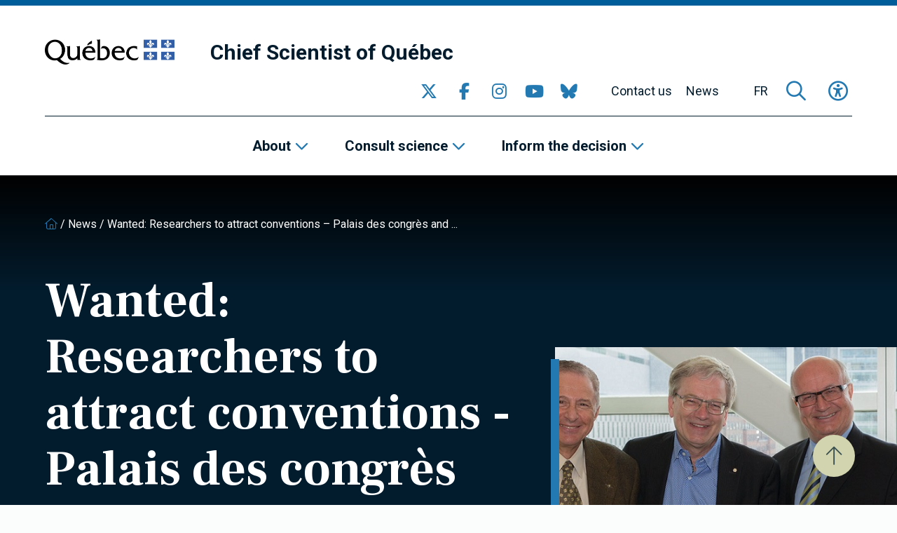

--- FILE ---
content_type: text/html; charset=UTF-8
request_url: https://www.scientifique-en-chef.gouv.qc.ca/en/
body_size: 15153
content:
<!DOCTYPE html><html
lang="en-US"><head> <script type="text/javascript">
/* <![CDATA[ */
var gform;gform||(document.addEventListener("gform_main_scripts_loaded",function(){gform.scriptsLoaded=!0}),document.addEventListener("gform/theme/scripts_loaded",function(){gform.themeScriptsLoaded=!0}),window.addEventListener("DOMContentLoaded",function(){gform.domLoaded=!0}),gform={domLoaded:!1,scriptsLoaded:!1,themeScriptsLoaded:!1,isFormEditor:()=>"function"==typeof InitializeEditor,callIfLoaded:function(o){return!(!gform.domLoaded||!gform.scriptsLoaded||!gform.themeScriptsLoaded&&!gform.isFormEditor()||(gform.isFormEditor()&&console.warn("The use of gform.initializeOnLoaded() is deprecated in the form editor context and will be removed in Gravity Forms 3.1."),o(),0))},initializeOnLoaded:function(o){gform.callIfLoaded(o)||(document.addEventListener("gform_main_scripts_loaded",()=>{gform.scriptsLoaded=!0,gform.callIfLoaded(o)}),document.addEventListener("gform/theme/scripts_loaded",()=>{gform.themeScriptsLoaded=!0,gform.callIfLoaded(o)}),window.addEventListener("DOMContentLoaded",()=>{gform.domLoaded=!0,gform.callIfLoaded(o)}))},hooks:{action:{},filter:{}},addAction:function(o,r,e,t){gform.addHook("action",o,r,e,t)},addFilter:function(o,r,e,t){gform.addHook("filter",o,r,e,t)},doAction:function(o){gform.doHook("action",o,arguments)},applyFilters:function(o){return gform.doHook("filter",o,arguments)},removeAction:function(o,r){gform.removeHook("action",o,r)},removeFilter:function(o,r,e){gform.removeHook("filter",o,r,e)},addHook:function(o,r,e,t,n){null==gform.hooks[o][r]&&(gform.hooks[o][r]=[]);var d=gform.hooks[o][r];null==n&&(n=r+"_"+d.length),gform.hooks[o][r].push({tag:n,callable:e,priority:t=null==t?10:t})},doHook:function(r,o,e){var t;if(e=Array.prototype.slice.call(e,1),null!=gform.hooks[r][o]&&((o=gform.hooks[r][o]).sort(function(o,r){return o.priority-r.priority}),o.forEach(function(o){"function"!=typeof(t=o.callable)&&(t=window[t]),"action"==r?t.apply(null,e):e[0]=t.apply(null,e)})),"filter"==r)return e[0]},removeHook:function(o,r,t,n){var e;null!=gform.hooks[o][r]&&(e=(e=gform.hooks[o][r]).filter(function(o,r,e){return!!(null!=n&&n!=o.tag||null!=t&&t!=o.priority)}),gform.hooks[o][r]=e)}});
/* ]]> */
</script>
<meta
charset="UTF-8"><meta
name="viewport"
content="width=device-width, initial-scale=1" /><meta
name="msapplication-TileColor"
content="#2379b2"><meta
name="theme-color"
content="#2379b2"><link
rel="apple-touch-icon"
sizes="180x180"
href="https://www.scientifique-en-chef.gouv.qc.ca/app/themes/webit/apple-touch-icon.png"><link
rel="icon"
type="image/png"
sizes="32x32"
href="https://www.scientifique-en-chef.gouv.qc.ca/app/themes/webit/favicon-32x32.png"><link
rel="icon"
type="image/png"
sizes="16x16"
href="https://www.scientifique-en-chef.gouv.qc.ca/app/themes/webit/favicon-16x16.png"><link
rel="manifest"
href="https://www.scientifique-en-chef.gouv.qc.ca/app/themes/webit/manifest.php?template_url=https%3A%2F%2Fwww.scientifique-en-chef.gouv.qc.ca%2Fapp%2Fthemes%2Fwebit&short_name=Chief+Scientist+of+Quebec&name=Chief+Scientist+of+Quebec&theme_color=%232379b2&background_color=%232379b2"><link
rel="mask-icon"
href="https://www.scientifique-en-chef.gouv.qc.ca/app/themes/webit/safari-pinned-tab.svg"
color="black"><meta
name='robots' content='index, follow, max-image-preview:large, max-snippet:-1, max-video-preview:-1' /><title>The Chief Scientist of Québec - Rémi Quirion</title>
<link data-rocket-prefetch href="https://sdk.privacy-center.org" rel="dns-prefetch">
<link data-rocket-prefetch href="https://www.googletagmanager.com" rel="dns-prefetch">
<link data-rocket-prefetch href="https://www.gstatic.com" rel="dns-prefetch">
<link data-rocket-prefetch href="https://fonts.googleapis.com" rel="dns-prefetch">
<link data-rocket-prefetch href="https://www.google.com" rel="dns-prefetch">
<link data-rocket-prefetch href="https://kit.fontawesome.com" rel="dns-prefetch">
<link data-rocket-preload as="style" href="https://fonts.googleapis.com/css2?family=Frank+Ruhl+Libre%3Awght%40700&#038;ver=1.0.0&#038;family=Roboto%3Aital%2Cwght%400%2C300%3B0%2C400%3B0%2C500%3B0%2C700%3B1%2C300%3B1%2C400%3B1%2C500%3B1%2C700&#038;ver=1.0.0&#038;display=swap" rel="preload">
<link href="https://fonts.googleapis.com/css2?family=Frank+Ruhl+Libre%3Awght%40700&#038;ver=1.0.0&#038;family=Roboto%3Aital%2Cwght%400%2C300%3B0%2C400%3B0%2C500%3B0%2C700%3B1%2C300%3B1%2C400%3B1%2C500%3B1%2C700&#038;ver=1.0.0&#038;display=swap" media="print" onload="this.media=&#039;all&#039;" rel="stylesheet">
<noscript data-wpr-hosted-gf-parameters=""><link rel="stylesheet" href="https://fonts.googleapis.com/css2?family=Frank+Ruhl+Libre%3Awght%40700&#038;ver=1.0.0&#038;family=Roboto%3Aital%2Cwght%400%2C300%3B0%2C400%3B0%2C500%3B0%2C700%3B1%2C300%3B1%2C400%3B1%2C500%3B1%2C700&#038;ver=1.0.0&#038;display=swap"></noscript><link rel="preload" data-rocket-preload as="image" href="https://www.scientifique-en-chef.gouv.qc.ca/app/themes/webit/assets/img/lines-vertical--curved.svg" fetchpriority="high"><meta
name="description" content="Learn about Rémi Quirion, the Chief Scientist of Québec, his role in advising the government, and his contributions to the scientific community." /><link
rel="canonical" href="https://www.scientifique-en-chef.gouv.qc.ca/en/" /><meta
property="og:locale" content="en_US" /><meta
property="og:type" content="website" /><meta
property="og:title" content="Home" /><meta
property="og:description" content="Learn about Rémi Quirion, the Chief Scientist of Québec, his role in advising the government, and his contributions to the scientific community." /><meta
property="og:url" content="https://www.scientifique-en-chef.gouv.qc.ca/en/" /><meta
property="og:site_name" content="Chief Scientist of Quebec" /><meta
property="article:publisher" content="https://www.facebook.com/SciChefQC/" /><meta
property="article:modified_time" content="2023-05-10T17:12:19+00:00" /><meta
name="twitter:card" content="summary_large_image" /><meta
name="twitter:site" content="@SciChefQC" /> <script type="application/ld+json" class="yoast-schema-graph">{"@context":"https://schema.org","@graph":[{"@type":"WebPage","@id":"https://www.scientifique-en-chef.gouv.qc.ca/en/","url":"https://www.scientifique-en-chef.gouv.qc.ca/en/","name":"The Chief Scientist of Québec - Rémi Quirion","isPartOf":{"@id":"https://www.scientifique-en-chef.gouv.qc.ca/en/#website"},"about":{"@id":"https://www.scientifique-en-chef.gouv.qc.ca/en/#organization"},"datePublished":"2021-11-18T15:29:13+00:00","dateModified":"2023-05-10T17:12:19+00:00","description":"Learn about Rémi Quirion, the Chief Scientist of Québec, his role in advising the government, and his contributions to the scientific community.","breadcrumb":{"@id":"https://www.scientifique-en-chef.gouv.qc.ca/en/#breadcrumb"},"inLanguage":"en-US","potentialAction":[{"@type":"ReadAction","target":["https://www.scientifique-en-chef.gouv.qc.ca/en/"]}]},{"@type":"BreadcrumbList","@id":"https://www.scientifique-en-chef.gouv.qc.ca/en/#breadcrumb","itemListElement":[{"@type":"ListItem","position":1,"name":""}]},{"@type":"WebSite","@id":"https://www.scientifique-en-chef.gouv.qc.ca/en/#website","url":"https://www.scientifique-en-chef.gouv.qc.ca/en/","name":"Chief Scientist of Quebec","description":"","publisher":{"@id":"https://www.scientifique-en-chef.gouv.qc.ca/en/#organization"},"potentialAction":[{"@type":"SearchAction","target":{"@type":"EntryPoint","urlTemplate":"https://www.scientifique-en-chef.gouv.qc.ca/en/?s={search_term_string}"},"query-input":{"@type":"PropertyValueSpecification","valueRequired":true,"valueName":"search_term_string"}}],"inLanguage":"en-US"},{"@type":"Organization","@id":"https://www.scientifique-en-chef.gouv.qc.ca/en/#organization","name":"Chief Scientist of Quebec","url":"https://www.scientifique-en-chef.gouv.qc.ca/en/","logo":{"@type":"ImageObject","inLanguage":"en-US","@id":"https://www.scientifique-en-chef.gouv.qc.ca/en/#/schema/logo/image/","url":"https://www.scientifique-en-chef.gouv.qc.ca/app/uploads/2020/05/logo-qc.png","contentUrl":"https://www.scientifique-en-chef.gouv.qc.ca/app/uploads/2020/05/logo-qc.png","width":368,"height":72,"caption":"Chief Scientist of Quebec"},"image":{"@id":"https://www.scientifique-en-chef.gouv.qc.ca/en/#/schema/logo/image/"},"sameAs":["https://www.facebook.com/SciChefQC/","https://x.com/SciChefQC","https://www.linkedin.com/company/fonds-de-recherche-du-quebec/","https://www.instagram.com/scichefqc/","https://www.youtube.com/user/FondsRechercheQuebec"]}]}</script> <link
rel='dns-prefetch' href='//www.google.com' /><link
rel='dns-prefetch' href='//code.jquery.com' /><link
rel='dns-prefetch' href='//kit.fontawesome.com' /><link
rel='dns-prefetch' href='//fonts.googleapis.com' /><link
href='https://fonts.gstatic.com' crossorigin rel='preconnect' /><style id='wp-img-auto-sizes-contain-inline-css' type='text/css'>img:is([sizes=auto i],[sizes^="auto," i]){contain-intrinsic-size:3000px 1500px}
/*# sourceURL=wp-img-auto-sizes-contain-inline-css */</style><link data-minify="1"
rel='stylesheet' id='gform_basic-css' href='https://www.scientifique-en-chef.gouv.qc.ca/app/cache/min/1/app/plugins/webit-gravityforms/assets/css/dist/basic.min.css?ver=1768246772' type='text/css' media='all' /><link
rel='stylesheet' id='wp-block-library-css' href='https://www.scientifique-en-chef.gouv.qc.ca/wp/wp-includes/css/dist/block-library/style.min.css?ver=6.9' type='text/css' media='all' /><style id='global-styles-inline-css' type='text/css'>
:root{--wp--preset--aspect-ratio--square: 1;--wp--preset--aspect-ratio--4-3: 4/3;--wp--preset--aspect-ratio--3-4: 3/4;--wp--preset--aspect-ratio--3-2: 3/2;--wp--preset--aspect-ratio--2-3: 2/3;--wp--preset--aspect-ratio--16-9: 16/9;--wp--preset--aspect-ratio--9-16: 9/16;--wp--preset--color--black: #000000;--wp--preset--color--cyan-bluish-gray: #abb8c3;--wp--preset--color--white: #ffffff;--wp--preset--color--pale-pink: #f78da7;--wp--preset--color--vivid-red: #cf2e2e;--wp--preset--color--luminous-vivid-orange: #ff6900;--wp--preset--color--luminous-vivid-amber: #fcb900;--wp--preset--color--light-green-cyan: #7bdcb5;--wp--preset--color--vivid-green-cyan: #00d084;--wp--preset--color--pale-cyan-blue: #8ed1fc;--wp--preset--color--vivid-cyan-blue: #0693e3;--wp--preset--color--vivid-purple: #9b51e0;--wp--preset--gradient--vivid-cyan-blue-to-vivid-purple: linear-gradient(135deg,rgb(6,147,227) 0%,rgb(155,81,224) 100%);--wp--preset--gradient--light-green-cyan-to-vivid-green-cyan: linear-gradient(135deg,rgb(122,220,180) 0%,rgb(0,208,130) 100%);--wp--preset--gradient--luminous-vivid-amber-to-luminous-vivid-orange: linear-gradient(135deg,rgb(252,185,0) 0%,rgb(255,105,0) 100%);--wp--preset--gradient--luminous-vivid-orange-to-vivid-red: linear-gradient(135deg,rgb(255,105,0) 0%,rgb(207,46,46) 100%);--wp--preset--gradient--very-light-gray-to-cyan-bluish-gray: linear-gradient(135deg,rgb(238,238,238) 0%,rgb(169,184,195) 100%);--wp--preset--gradient--cool-to-warm-spectrum: linear-gradient(135deg,rgb(74,234,220) 0%,rgb(151,120,209) 20%,rgb(207,42,186) 40%,rgb(238,44,130) 60%,rgb(251,105,98) 80%,rgb(254,248,76) 100%);--wp--preset--gradient--blush-light-purple: linear-gradient(135deg,rgb(255,206,236) 0%,rgb(152,150,240) 100%);--wp--preset--gradient--blush-bordeaux: linear-gradient(135deg,rgb(254,205,165) 0%,rgb(254,45,45) 50%,rgb(107,0,62) 100%);--wp--preset--gradient--luminous-dusk: linear-gradient(135deg,rgb(255,203,112) 0%,rgb(199,81,192) 50%,rgb(65,88,208) 100%);--wp--preset--gradient--pale-ocean: linear-gradient(135deg,rgb(255,245,203) 0%,rgb(182,227,212) 50%,rgb(51,167,181) 100%);--wp--preset--gradient--electric-grass: linear-gradient(135deg,rgb(202,248,128) 0%,rgb(113,206,126) 100%);--wp--preset--gradient--midnight: linear-gradient(135deg,rgb(2,3,129) 0%,rgb(40,116,252) 100%);--wp--preset--font-size--small: 13px;--wp--preset--font-size--medium: 20px;--wp--preset--font-size--large: 36px;--wp--preset--font-size--x-large: 42px;--wp--preset--spacing--20: 0.44rem;--wp--preset--spacing--30: 0.67rem;--wp--preset--spacing--40: 1rem;--wp--preset--spacing--50: 1.5rem;--wp--preset--spacing--60: 2.25rem;--wp--preset--spacing--70: 3.38rem;--wp--preset--spacing--80: 5.06rem;--wp--preset--shadow--natural: 6px 6px 9px rgba(0, 0, 0, 0.2);--wp--preset--shadow--deep: 12px 12px 50px rgba(0, 0, 0, 0.4);--wp--preset--shadow--sharp: 6px 6px 0px rgba(0, 0, 0, 0.2);--wp--preset--shadow--outlined: 6px 6px 0px -3px rgb(255, 255, 255), 6px 6px rgb(0, 0, 0);--wp--preset--shadow--crisp: 6px 6px 0px rgb(0, 0, 0);}:where(.is-layout-flex){gap: 0.5em;}:where(.is-layout-grid){gap: 0.5em;}body .is-layout-flex{display: flex;}.is-layout-flex{flex-wrap: wrap;align-items: center;}.is-layout-flex > :is(*, div){margin: 0;}body .is-layout-grid{display: grid;}.is-layout-grid > :is(*, div){margin: 0;}:where(.wp-block-columns.is-layout-flex){gap: 2em;}:where(.wp-block-columns.is-layout-grid){gap: 2em;}:where(.wp-block-post-template.is-layout-flex){gap: 1.25em;}:where(.wp-block-post-template.is-layout-grid){gap: 1.25em;}.has-black-color{color: var(--wp--preset--color--black) !important;}.has-cyan-bluish-gray-color{color: var(--wp--preset--color--cyan-bluish-gray) !important;}.has-white-color{color: var(--wp--preset--color--white) !important;}.has-pale-pink-color{color: var(--wp--preset--color--pale-pink) !important;}.has-vivid-red-color{color: var(--wp--preset--color--vivid-red) !important;}.has-luminous-vivid-orange-color{color: var(--wp--preset--color--luminous-vivid-orange) !important;}.has-luminous-vivid-amber-color{color: var(--wp--preset--color--luminous-vivid-amber) !important;}.has-light-green-cyan-color{color: var(--wp--preset--color--light-green-cyan) !important;}.has-vivid-green-cyan-color{color: var(--wp--preset--color--vivid-green-cyan) !important;}.has-pale-cyan-blue-color{color: var(--wp--preset--color--pale-cyan-blue) !important;}.has-vivid-cyan-blue-color{color: var(--wp--preset--color--vivid-cyan-blue) !important;}.has-vivid-purple-color{color: var(--wp--preset--color--vivid-purple) !important;}.has-black-background-color{background-color: var(--wp--preset--color--black) !important;}.has-cyan-bluish-gray-background-color{background-color: var(--wp--preset--color--cyan-bluish-gray) !important;}.has-white-background-color{background-color: var(--wp--preset--color--white) !important;}.has-pale-pink-background-color{background-color: var(--wp--preset--color--pale-pink) !important;}.has-vivid-red-background-color{background-color: var(--wp--preset--color--vivid-red) !important;}.has-luminous-vivid-orange-background-color{background-color: var(--wp--preset--color--luminous-vivid-orange) !important;}.has-luminous-vivid-amber-background-color{background-color: var(--wp--preset--color--luminous-vivid-amber) !important;}.has-light-green-cyan-background-color{background-color: var(--wp--preset--color--light-green-cyan) !important;}.has-vivid-green-cyan-background-color{background-color: var(--wp--preset--color--vivid-green-cyan) !important;}.has-pale-cyan-blue-background-color{background-color: var(--wp--preset--color--pale-cyan-blue) !important;}.has-vivid-cyan-blue-background-color{background-color: var(--wp--preset--color--vivid-cyan-blue) !important;}.has-vivid-purple-background-color{background-color: var(--wp--preset--color--vivid-purple) !important;}.has-black-border-color{border-color: var(--wp--preset--color--black) !important;}.has-cyan-bluish-gray-border-color{border-color: var(--wp--preset--color--cyan-bluish-gray) !important;}.has-white-border-color{border-color: var(--wp--preset--color--white) !important;}.has-pale-pink-border-color{border-color: var(--wp--preset--color--pale-pink) !important;}.has-vivid-red-border-color{border-color: var(--wp--preset--color--vivid-red) !important;}.has-luminous-vivid-orange-border-color{border-color: var(--wp--preset--color--luminous-vivid-orange) !important;}.has-luminous-vivid-amber-border-color{border-color: var(--wp--preset--color--luminous-vivid-amber) !important;}.has-light-green-cyan-border-color{border-color: var(--wp--preset--color--light-green-cyan) !important;}.has-vivid-green-cyan-border-color{border-color: var(--wp--preset--color--vivid-green-cyan) !important;}.has-pale-cyan-blue-border-color{border-color: var(--wp--preset--color--pale-cyan-blue) !important;}.has-vivid-cyan-blue-border-color{border-color: var(--wp--preset--color--vivid-cyan-blue) !important;}.has-vivid-purple-border-color{border-color: var(--wp--preset--color--vivid-purple) !important;}.has-vivid-cyan-blue-to-vivid-purple-gradient-background{background: var(--wp--preset--gradient--vivid-cyan-blue-to-vivid-purple) !important;}.has-light-green-cyan-to-vivid-green-cyan-gradient-background{background: var(--wp--preset--gradient--light-green-cyan-to-vivid-green-cyan) !important;}.has-luminous-vivid-amber-to-luminous-vivid-orange-gradient-background{background: var(--wp--preset--gradient--luminous-vivid-amber-to-luminous-vivid-orange) !important;}.has-luminous-vivid-orange-to-vivid-red-gradient-background{background: var(--wp--preset--gradient--luminous-vivid-orange-to-vivid-red) !important;}.has-very-light-gray-to-cyan-bluish-gray-gradient-background{background: var(--wp--preset--gradient--very-light-gray-to-cyan-bluish-gray) !important;}.has-cool-to-warm-spectrum-gradient-background{background: var(--wp--preset--gradient--cool-to-warm-spectrum) !important;}.has-blush-light-purple-gradient-background{background: var(--wp--preset--gradient--blush-light-purple) !important;}.has-blush-bordeaux-gradient-background{background: var(--wp--preset--gradient--blush-bordeaux) !important;}.has-luminous-dusk-gradient-background{background: var(--wp--preset--gradient--luminous-dusk) !important;}.has-pale-ocean-gradient-background{background: var(--wp--preset--gradient--pale-ocean) !important;}.has-electric-grass-gradient-background{background: var(--wp--preset--gradient--electric-grass) !important;}.has-midnight-gradient-background{background: var(--wp--preset--gradient--midnight) !important;}.has-small-font-size{font-size: var(--wp--preset--font-size--small) !important;}.has-medium-font-size{font-size: var(--wp--preset--font-size--medium) !important;}.has-large-font-size{font-size: var(--wp--preset--font-size--large) !important;}.has-x-large-font-size{font-size: var(--wp--preset--font-size--x-large) !important;}
/*# sourceURL=global-styles-inline-css */
</style>
<style id='classic-theme-styles-inline-css' type='text/css'>/*! This file is auto-generated */
.wp-block-button__link{color:#fff;background-color:#32373c;border-radius:9999px;box-shadow:none;text-decoration:none;padding:calc(.667em + 2px) calc(1.333em + 2px);font-size:1.125em}.wp-block-file__button{background:#32373c;color:#fff;text-decoration:none}
/*# sourceURL=/wp-includes/css/classic-themes.min.css */</style><style id='font-awesome-svg-styles-default-inline-css' type='text/css'>.svg-inline--fa {
  display: inline-block;
  height: 1em;
  overflow: visible;
  vertical-align: -.125em;
}
/*# sourceURL=font-awesome-svg-styles-default-inline-css */</style><link data-minify="1"
rel='stylesheet' id='font-awesome-svg-styles-css' href='https://www.scientifique-en-chef.gouv.qc.ca/app/cache/min/1/app/uploads/font-awesome/v6.2.1/css/svg-with-js.css?ver=1768246772' type='text/css' media='all' /><style id='font-awesome-svg-styles-inline-css' type='text/css'>.wp-block-font-awesome-icon svg::before,
   .wp-rich-text-font-awesome-icon svg::before {content: unset;}
/*# sourceURL=font-awesome-svg-styles-inline-css */</style><link data-minify="1"
rel='stylesheet' id='main-css' href='https://www.scientifique-en-chef.gouv.qc.ca/app/cache/min/1/app/themes/webit/assets/generated/css/theme.css?ver=1768246772' type='text/css' media='all' /> <script data-minify="1" type="text/javascript" src="https://www.scientifique-en-chef.gouv.qc.ca/app/cache/min/1/jquery-3.6.0.min.js?ver=1768246772" id="jquery-js" data-rocket-defer defer></script> <script type="text/javascript" defer='defer' src="https://www.scientifique-en-chef.gouv.qc.ca/app/plugins/webit-gravityforms/js/jquery.json.min.js?ver=2.9.24.2" id="gform_json-js"></script> <script type="text/javascript" id="gform_gravityforms-js-extra">/*  */
var gf_global = {"gf_currency_config":{"name":"Canadian Dollar","symbol_left":"$","symbol_right":"CAD","symbol_padding":" ","thousand_separator":",","decimal_separator":".","decimals":2,"code":"CAD"},"base_url":"https://www.scientifique-en-chef.gouv.qc.ca/app/plugins/webit-gravityforms","number_formats":[],"spinnerUrl":"https://www.scientifique-en-chef.gouv.qc.ca/app/plugins/webit-gravityforms/images/spinner.svg","version_hash":"1da8bea030083c83c532f4c880caa379","strings":{"newRowAdded":"New row added.","rowRemoved":"Row removed","formSaved":"The form has been saved.  The content contains the link to return and complete the form."}};
var gform_i18n = {"datepicker":{"days":{"monday":"Mo","tuesday":"Tu","wednesday":"We","thursday":"Th","friday":"Fr","saturday":"Sa","sunday":"Su"},"months":{"january":"January","february":"February","march":"March","april":"April","may":"May","june":"June","july":"July","august":"August","september":"September","october":"October","november":"November","december":"December"},"firstDay":1,"iconText":"Select date"}};
var gf_legacy_multi = {"1":""};
var gform_gravityforms = {"strings":{"invalid_file_extension":"This type of file is not allowed. Must be one of the following:","delete_file":"Delete this file","in_progress":"in progress","file_exceeds_limit":"File exceeds size limit","illegal_extension":"This type of file is not allowed.","max_reached":"Maximum number of files reached","unknown_error":"There was a problem while saving the file on the server","currently_uploading":"Please wait for the uploading to complete","cancel":"Cancel","cancel_upload":"Cancel this upload","cancelled":"Cancelled","error":"Error","message":"Message"},"vars":{"images_url":"https://www.scientifique-en-chef.gouv.qc.ca/app/plugins/webit-gravityforms/images"}};
//# sourceURL=gform_gravityforms-js-extra
/*  */</script> <script type="text/javascript" id="gform_gravityforms-js-before">/*  */

//# sourceURL=gform_gravityforms-js-before
/*  */</script> <script type="text/javascript" defer='defer' src="https://www.scientifique-en-chef.gouv.qc.ca/app/plugins/webit-gravityforms/js/gravityforms.min.js?ver=2.9.24.2" id="gform_gravityforms-js"></script> <script type="text/javascript" defer='defer' src="https://www.google.com/recaptcha/api.js?hl=en&amp;ver=6.9#038;render=explicit" id="gform_recaptcha-js"></script> <script type="text/javascript" defer='defer' src="https://www.scientifique-en-chef.gouv.qc.ca/app/plugins/webit-gravityforms/assets/js/dist/utils.min.js?ver=48a3755090e76a154853db28fc254681" id="gform_gravityforms_utils-js"></script> <script type="text/javascript" id="wpml-cookie-js-extra">/*  */
var wpml_cookies = {"wp-wpml_current_language":{"value":"en","expires":1,"path":"/"}};
var wpml_cookies = {"wp-wpml_current_language":{"value":"en","expires":1,"path":"/"}};
//# sourceURL=wpml-cookie-js-extra
/*  */</script> <script data-minify="1" type="text/javascript" src="https://www.scientifique-en-chef.gouv.qc.ca/app/cache/min/1/app/plugins/sitepress-multilingual-cms/res/js/cookies/language-cookie.js?ver=1768246772" id="wpml-cookie-js" defer="defer" data-wp-strategy="defer"></script> <script defer crossorigin="anonymous" type="text/javascript" src="https://kit.fontawesome.com/7c8933ef92.js" id="font-awesome-official-js"></script> <meta
name="generator" content="WPML ver:4.8.6 stt:1,4;" /> <script>const keepScripts = "#main-js";</script> <noscript><style id="rocket-lazyload-nojs-css">.rll-youtube-player, [data-lazy-src]{display:none !important;}</style></noscript> <script>(function(w,d,s,l,i){w[l]=w[l]||[];w[l].push({'gtm.start':
                    new Date().getTime(),event:'gtm.js'});var f=d.getElementsByTagName(s)[0],
                    j=d.createElement(s),dl=l!='dataLayer'?'&l='+l:'';j.async=true;j.src=
                    'https://www.googletagmanager.com/gtm.js?id='+i+dl;f.parentNode.insertBefore(j,f);
                    })(window,document,'script','dataLayer','GTM-T78RFQH');</script> <meta name="generator" content="WP Rocket 3.20.3" data-wpr-features="wpr_defer_js wpr_minify_js wpr_lazyload_images wpr_preconnect_external_domains wpr_oci wpr_minify_css wpr_preload_links wpr_desktop" /></head><body>
<noscript><iframe
src="https://www.googletagmanager.com/ns.html?id=GTM-T78RFQH" height="0" width="0" style="display:none;visibility:hidden"></iframe></noscript><div
id="page"
data-transition="wrapper"><div
class="wb-load-overlay wb-load-overlay--initial"><div
class="wb-load-overlay__icon"></div></div><div
class="wb-skip-to-content"><ul><li>
<a
href="#content"
class="wb-skip-to-content__link wb-skip-to-content__link--content">Skip to main content</a></li><li>
<a
href="#mastfoot"
class="wb-skip-to-content__link wb-skip-to-content__link--footer">Skip to footer</a></li></ul></div><header
class="wb-header wb-header--bg"
id="masthead"><div
class="wb-en-banner"><div
class="container-fluid">
The Charter of the French language and its regulations govern the <a
href="https://www.quebec.ca/en/gouvernement/politiques-orientations/langue-francaise/modernization-charter-french-language#c214034" target="blank" rel="noopener noreferrer">consultation</a> of English-language content.</div></div><div
class="wb-header__top "><div
class="container-fluid"><div
class="wb-header__top__inner"><div
class="wb-header__logo logo">
<a
href="https://www.quebec.ca/en"
class="">
<img
src="https://www.scientifique-en-chef.gouv.qc.ca/app/themes/webit/assets/img/logo-qc.png"
alt="Quebec logo"
class="wb-header__logo__img">
</a>
<a
href="https://www.scientifique-en-chef.gouv.qc.ca/en/"
class="wb-header__logo__title"
title="Return to homepage"
rel="home">Chief Scientist of Québec</a></div><button
type="button"
class="wb-menu__item wb-menu__item__icon wb-menu__item__search wb-search-overlay__trigger"
aria-label="Open search form overlay"
aria-controls="wb-search-overlay"
aria-expanded="false"
title="Search">
<span><i
class="fa-regular fa-magnifying-glass" aria-hidden="true"></i></span>
</button><button
type="button"
class="wb-menu__item__icon wb-menu__item__a11y js-toggle-accessibility"
aria-label="Toggle accessibility menu"
title="Accessibility"
aria-expanded="false">
<span><i
class="fa-regular fa-universal-access"  aria-hidden="true"></i></span>
</button>
<button
type="button"
id="wb-burger"
class="wb-burger wb-menu__item__icon wb-menu__toggle"
aria-label="Toggle navigation menu"
title="Navigation"
aria-expanded="false">
<span
class="wb-burger__box">
<span
class="wb-burger__inner"></span>
</span>
</button></div></div></div><div
class="wb-header__btm"><div
class="wb-header__btm__inner">
<nav
class="wb-menu wb-menu--secondary"><div
class="container-fluid"><div
class="wb-menu__inner"><div
class="wb-header__logo logo">
<a
href="https://www.quebec.ca/en"
class="">
<img
src="https://www.scientifique-en-chef.gouv.qc.ca/app/themes/webit/assets/img/logo-qc.png"
alt="Quebec logo"
class="wb-header__logo__img">
</a>
<a
href="https://www.scientifique-en-chef.gouv.qc.ca/en/"
class="wb-header__logo__title"
title="Return to homepage"
rel="home">Chief Scientist of Québec</a></div><ul
class="wb-menu__list"><li
class="wb-menu__item__socials wb-menu__item level-0"><div
class="wb-socials wb-menu__item__socials__list wb-menu__item__icon">
<a
href="https://twitter.com/SciChefQC"
target="_blank"
class="wb-socials__icon "
rel="me" aria-label="Go to our Twitter page" >
<span><i
class="fa-brands fa-x-twitter" aria-hidden="true"></i></span>
</a>
<a
href="https://www.facebook.com/SciChefQC/"
target="_blank"
class="wb-socials__icon "
rel="me" aria-label="Go to our Facebook page" >
<span><i
class="fa-brands fa-facebook-f" aria-hidden="true"></i></span>
</a>
<a
href="https://www.instagram.com/scichefqc/"
target="_blank"
class="wb-socials__icon "
rel="me" aria-label="Go to our Instagram page" >
<span><i
class="fa-brands fa-instagram" aria-hidden="true"></i></span>
</a>
<a
href="https://www.youtube.com/user/FondsRechercheQuebec"
target="_blank"
class="wb-socials__icon "
rel="me" aria-label="Go to our YouTube page" >
<span><i
class="fa-brands fa-youtube" aria-hidden="true"></i></span>
</a>
<a
href="https://bsky.app/profile/scichefqc.bsky.social"
target="_blank"
class="wb-socials__icon "
rel="me" aria-label="Go to our Bluesky page" >
<span><i
class="fa-brands fa-bluesky" aria-hidden="true"></i></span>
</a></div></li><li
id="menu-item-13563" class="menu-item menu-item-type-post_type menu-item-object-page wb-menu-item-13563 wb-menu__item level-0" data-level="0"><a
href="https://www.scientifique-en-chef.gouv.qc.ca/en/contact-us/" class=" wb-menu__item__el">Contact us</a></li><li
id="menu-item-120" class="menu-item menu-item-type-post_type menu-item-object-page wb-menu-item-120 wb-menu__item level-0" data-level="0"><a
href="https://www.scientifique-en-chef.gouv.qc.ca/en/news/" class=" wb-menu__item__el">News</a></li><li
class="wb-menu__item wb-menu__item--lang level-0">
<a
href="https://www.scientifique-en-chef.gouv.qc.ca/"
class="wb-menu__item__el wb-menu__item__el--lang language-switcher"
aria-label="Français"
data-lang="fr">
FR    </a></li><li
class="wb-menu__item wb-menu__item--search level-0">
<button
type="button"
class="wb-menu__item wb-menu__item__icon wb-menu__item__search wb-search-overlay__trigger"
aria-label="Open search form overlay"
aria-controls="wb-search-overlay"
aria-expanded="false"
title="Search">
<span><i
class="fa-regular fa-magnifying-glass" aria-hidden="true"></i></span>
</button></li><li
class="wb-menu__item wb-menu__item--a11y level-0">
<button
type="button"
class="wb-menu__item__icon wb-menu__item__a11y js-toggle-accessibility"
aria-label="Toggle accessibility menu"
title="Accessibility"
aria-expanded="false">
<span><i
class="fa-regular fa-universal-access"  aria-hidden="true"></i></span>
</button></li></ul></div></div>
</nav>
<nav
class="wb-menu wb-menu--main"><div
class="container-fluid"><div
class="wb-menu__inner"><div
class="wb-menu__list__wrapper"><ul
class="wb-menu__list"><li
id="menu-item-13474" class="menu-item menu-item-type-custom menu-item-object-custom menu-item-has-children wb-menu-item-13474 wb-menu__item level-0" data-level="0" aria-haspopup="true" aria-expanded="false"><button
class=" wb-menu__item__el sub-menu__trigger" type="button" aria-expanded="false">About</button><ul
class="sub-menu"><li
id="menu-item-13473" class="menu-item menu-item-type-post_type menu-item-object-page wb-menu-item-13473 wb-menu__item level-1" data-level="1"><a
href="https://www.scientifique-en-chef.gouv.qc.ca/en/chief-scientist-of-quebec/" class=" wb-menu__item__el">Chief Scientist of Québec</a></li><li
id="menu-item-13169" class="menu-item menu-item-type-post_type menu-item-object-page wb-menu-item-13169 wb-menu__item level-1" data-level="1"><a
href="https://www.scientifique-en-chef.gouv.qc.ca/en/the-fonds-de-recherche-du-quebec/" class=" wb-menu__item__el">The Fonds de recherche du Québec</a></li></ul></li><li
id="menu-item-13475" class="menu-item menu-item-type-custom menu-item-object-custom menu-item-has-children wb-menu-item-13475 wb-menu__item level-0" data-level="0" aria-haspopup="true" aria-expanded="false"><button
class=" wb-menu__item__el sub-menu__trigger" type="button" aria-expanded="false">Consult science</button><ul
class="sub-menu"><li
id="menu-item-13482" class="menu-item menu-item-type-post_type menu-item-object-page menu-item-has-children wb-menu-item-13482 wb-menu__item level-1" data-level="1" aria-haspopup="true" aria-expanded="false"><button
class=" wb-menu__item__el sub-menu__trigger" type="button" aria-expanded="false">Research in everyday life</button><ul
class="sub-menu"><li
id="menu-item-13662" class="menu-item menu-item-type-post_type menu-item-object-page wb-menu-item-13662 wb-menu__item level-2" data-level="2"><a
href="https://www.scientifique-en-chef.gouv.qc.ca/en/research-in-everyday-life/" class=" wb-menu__item__el">All articles</a></li><li
id="menu-item-13663" class="menu-item menu-item-type-post_type menu-item-object-page wb-menu-item-13663 wb-menu__item level-2" data-level="2"><a
href="https://www.scientifique-en-chef.gouv.qc.ca/en/research-in-everyday-life/?category=capsule-en" class=" wb-menu__item__el">Research capsules</a></li><li
id="menu-item-13664" class="menu-item menu-item-type-post_type menu-item-object-page wb-menu-item-13664 wb-menu__item level-2" data-level="2"><a
href="https://www.scientifique-en-chef.gouv.qc.ca/en/research-in-everyday-life/?category=detecteur-de-rumeurs-en" class=" wb-menu__item__el">Détecteur de rumeurs</a></li><li
id="menu-item-13665" class="menu-item menu-item-type-post_type menu-item-object-page wb-menu-item-13665 wb-menu__item level-2" data-level="2"><a
href="https://www.scientifique-en-chef.gouv.qc.ca/en/research-in-everyday-life/?category=research-report" class=" wb-menu__item__el">Research reports</a></li></ul></li></ul></li><li
id="menu-item-13483" class="menu-item menu-item-type-custom menu-item-object-custom menu-item-has-children wb-menu-item-13483 wb-menu__item level-0" data-level="0" aria-haspopup="true" aria-expanded="false"><button
class=" wb-menu__item__el sub-menu__trigger" type="button" aria-expanded="false">Inform the decision</button><ul
class="sub-menu"><li
id="menu-item-15901" class="menu-item menu-item-type-post_type menu-item-object-page wb-menu-item-15901 wb-menu__item level-1" data-level="1"><a
href="https://www.scientifique-en-chef.gouv.qc.ca/en/science-advice-at-the-municipal-level/" class=" wb-menu__item__el">Science advice at the municipal level</a></li><li
id="menu-item-13168" class="menu-item menu-item-type-post_type menu-item-object-page wb-menu-item-13168 wb-menu__item level-1" data-level="1"><a
href="https://www.scientifique-en-chef.gouv.qc.ca/en/key-figures/" class=" wb-menu__item__el">Key figures</a></li></ul></li></ul></div></div></div>
</nav></div></div>
</header><main
class="home wp-singular page-template-default page page-id-92 wp-theme-webit page__main lang-en"              data-transition="container"
data-transition-namespace="default"
data-admin-bar-page-url=""
tabindex="-1"
id="content"><div
class="wb-banner wb-banner--home "><div
class="wb-banner__inner"><div
class="wb-breadcrumb"><div
class="container-fluid"><div
class="wb-breadcrumb__inner"></div></div></div><div
class="wb-banner__text wysiwyg"><h1>
<span
style="color: #2379b2;">Rémi Quirion</span>, Chief Scientist of Québec</h1><p>He advises the Minister of Science and the Government of QuÉbec, and informs them of the state of science on many societal issues. He promotes Québec research in Canada and elsewhere in the World as well as the promotion of careers in research and scientific culture.</p><div
class="wb-button-group"><a
class="wb-button wb-button--primary" href="#">Discover his mandate</a></div></div><div
class="wb-banner__image wb-image ">
<img
width="496" height="620" src="https://www.scientifique-en-chef.gouv.qc.ca/app/uploads/2023/05/remi_quirion_sci_chef_2.jpg" class="attachment-2k size-2k" alt="" decoding="async" fetchpriority="high" srcset="https://www.scientifique-en-chef.gouv.qc.ca/app/uploads/2023/05/remi_quirion_sci_chef_2.jpg 496w, https://www.scientifique-en-chef.gouv.qc.ca/app/uploads/2023/05/remi_quirion_sci_chef_2-240x300.jpg 240w" sizes="(max-width: 496px) 100vw, 496px" /></div></div></div>
<section
class="wb-text-links-slider  --flexible--large"
><div
class="wb-text-links-slider__inner wysiwyg "><div
class="wb-text-links-slider__text"><h2>News</h2>
<a
href="https://www.scientifique-en-chef.gouv.qc.ca/actualites/"
target="_self"
class="wb-button wb-button--secondary"
>
<span>See all the news</span>
</a></div><div
class="wb-text-links-slider__slider swiper"><div
class="wb-text-links-slider__slider-wrapper swiper-wrapper">
<article
class="wb-card wb-card--post wb-filters__block ratio-box ratio-box--100 swiper-slide"><div
class="wb-card__image wb-image wb-image--bg wb-image--bg--gradient">
<img
width="768" height="511" src="data:image/svg+xml,%3Csvg%20xmlns='http://www.w3.org/2000/svg'%20viewBox='0%200%20768%20511'%3E%3C/svg%3E" class="wb-card__image" alt="" decoding="async" data-lazy-srcset="https://www.scientifique-en-chef.gouv.qc.ca/app/uploads/2023/05/appel-candidatures-residence-sci-laval-768x511.jpeg 768w, https://www.scientifique-en-chef.gouv.qc.ca/app/uploads/2023/05/appel-candidatures-residence-sci-laval-300x200.jpeg 300w, https://www.scientifique-en-chef.gouv.qc.ca/app/uploads/2023/05/appel-candidatures-residence-sci-laval.jpeg 940w" data-lazy-sizes="(max-width: 768px) 100vw, 768px" data-lazy-src="https://www.scientifique-en-chef.gouv.qc.ca/app/uploads/2023/05/appel-candidatures-residence-sci-laval-768x511.jpeg" /><noscript><img
width="768" height="511" src="https://www.scientifique-en-chef.gouv.qc.ca/app/uploads/2023/05/appel-candidatures-residence-sci-laval-768x511.jpeg" class="wb-card__image" alt="" decoding="async" srcset="https://www.scientifique-en-chef.gouv.qc.ca/app/uploads/2023/05/appel-candidatures-residence-sci-laval-768x511.jpeg 768w, https://www.scientifique-en-chef.gouv.qc.ca/app/uploads/2023/05/appel-candidatures-residence-sci-laval-300x200.jpeg 300w, https://www.scientifique-en-chef.gouv.qc.ca/app/uploads/2023/05/appel-candidatures-residence-sci-laval.jpeg 940w" sizes="(max-width: 768px) 100vw, 768px" /></noscript></div><div
class="wb-card__text"><h3 class="wb-card__title h4">
<a
href="https://www.scientifique-en-chef.gouv.qc.ca/en/appel-de-candidatures-pour-une-residence-scientifique-a-la-ville-de-laval/"
target="_self"
class="wb-card__link"
>
<span>Call for applications for a scientific residency at Ville de Laval</span>
</a></h3><div
class="wb-card__infos">
<time
class="wb-card__date --uppercase"
datetime="2023-05-08T13:30">
May 8, 2023</time></div></div>
</article>
<article
class="wb-card wb-card--post wb-filters__block ratio-box ratio-box--100 swiper-slide"><div
class="wb-card__image wb-image wb-image--bg wb-image--bg--gradient">
<img
width="768" height="441" src="data:image/svg+xml,%3Csvg%20xmlns='http://www.w3.org/2000/svg'%20viewBox='0%200%20768%20441'%3E%3C/svg%3E" class="wb-card__image" alt="" decoding="async" data-lazy-srcset="https://www.scientifique-en-chef.gouv.qc.ca/app/uploads/2023/01/visuel-covid-2-768x441.jpg 768w, https://www.scientifique-en-chef.gouv.qc.ca/app/uploads/2023/01/visuel-covid-2-300x172.jpg 300w, https://www.scientifique-en-chef.gouv.qc.ca/app/uploads/2023/01/visuel-covid-2.jpg 940w" data-lazy-sizes="(max-width: 768px) 100vw, 768px" data-lazy-src="https://www.scientifique-en-chef.gouv.qc.ca/app/uploads/2023/01/visuel-covid-2-768x441.jpg" /><noscript><img
width="768" height="441" src="https://www.scientifique-en-chef.gouv.qc.ca/app/uploads/2023/01/visuel-covid-2-768x441.jpg" class="wb-card__image" alt="" decoding="async" srcset="https://www.scientifique-en-chef.gouv.qc.ca/app/uploads/2023/01/visuel-covid-2-768x441.jpg 768w, https://www.scientifique-en-chef.gouv.qc.ca/app/uploads/2023/01/visuel-covid-2-300x172.jpg 300w, https://www.scientifique-en-chef.gouv.qc.ca/app/uploads/2023/01/visuel-covid-2.jpg 940w" sizes="(max-width: 768px) 100vw, 768px" /></noscript></div><div
class="wb-card__text"><h3 class="wb-card__title h4">
<a
href="https://www.scientifique-en-chef.gouv.qc.ca/en/la-communaute-scientifique-dans-la-lutte-contre-la-covid-19-2/"
target="_self"
class="wb-card__link"
>
<span>La communauté scientifique dans la lutte contre la COVID-19</span>
</a></h3><div
class="wb-card__infos">
<time
class="wb-card__date --uppercase"
datetime="2020-03-16T20:00">
March 16, 2020</time></div></div>
</article>
<article
class="wb-card wb-card--post wb-filters__block ratio-box ratio-box--100 swiper-slide"><div
class="wb-card__image wb-image wb-image--bg wb-image--bg--gradient">
<img
width="465" height="180" src="data:image/svg+xml,%3Csvg%20xmlns='http://www.w3.org/2000/svg'%20viewBox='0%200%20465%20180'%3E%3C/svg%3E" class="wb-card__image" alt="" decoding="async" data-lazy-srcset="https://www.scientifique-en-chef.gouv.qc.ca/app/uploads/2023/01/msg-scichef-1.jpg 465w, https://www.scientifique-en-chef.gouv.qc.ca/app/uploads/2023/01/msg-scichef-1-300x116.jpg 300w" data-lazy-sizes="(max-width: 465px) 100vw, 465px" data-lazy-src="https://www.scientifique-en-chef.gouv.qc.ca/app/uploads/2023/01/msg-scichef-1.jpg" /><noscript><img
width="465" height="180" src="https://www.scientifique-en-chef.gouv.qc.ca/app/uploads/2023/01/msg-scichef-1.jpg" class="wb-card__image" alt="" decoding="async" srcset="https://www.scientifique-en-chef.gouv.qc.ca/app/uploads/2023/01/msg-scichef-1.jpg 465w, https://www.scientifique-en-chef.gouv.qc.ca/app/uploads/2023/01/msg-scichef-1-300x116.jpg 300w" sizes="(max-width: 465px) 100vw, 465px" /></noscript></div><div
class="wb-card__text"><h3 class="wb-card__title h4">
<a
href="https://www.scientifique-en-chef.gouv.qc.ca/en/lesson-learned-from-the-pandemic-the-importance-of-long-term-investments-in-basic-research/"
target="_self"
class="wb-card__link"
>
<span>Lesson learned from the pandemic: the importance of long-term investments in basic research</span>
</a></h3><div
class="wb-card__infos">
<time
class="wb-card__date --uppercase"
datetime="2022-01-20T19:00">
January 20, 2022</time></div></div>
</article></div><div
class="wb-swiper__btm-bar"><div
class="wb-swiper__navigation">
<button
type="button"
class="wb-swiper__arrow wb-swiper__arrow--prev"
aria-label="Previous slide">
<i
class="fa-light fa-long-arrow-left" aria-hidden="true"></i>
</button><button
type="button"
class="wb-swiper__arrow wb-swiper__arrow--next"
aria-label="Next slide">
<i
class="fa-light fa-long-arrow-right" aria-hidden="true"></i>
</button></div></div></div></div>
</section>
<section
class="wb-text-image wb-text-image--full  --flexible--regular wb-text-image--reversed"
style="background-color:#021c2e"><div
class="wb-text-image__inner wysiwyg --color--white"><div
class="wb-text-image__image wb-image wb-image--ratio wb-image--ratio--16-9">
<img
width="2000" height="1125" src="data:image/svg+xml,%3Csvg%20xmlns='http://www.w3.org/2000/svg'%20viewBox='0%200%202000%201125'%3E%3C/svg%3E" class="attachment-hd size-hd" alt="" decoding="async" data-lazy-srcset="https://www.scientifique-en-chef.gouv.qc.ca/app/uploads/2023/04/page_accueil_2022-04-03-2000x1125.jpg 2000w, https://www.scientifique-en-chef.gouv.qc.ca/app/uploads/2023/04/page_accueil_2022-04-03-300x169.jpg 300w, https://www.scientifique-en-chef.gouv.qc.ca/app/uploads/2023/04/page_accueil_2022-04-03-1024x576.jpg 1024w, https://www.scientifique-en-chef.gouv.qc.ca/app/uploads/2023/04/page_accueil_2022-04-03-768x432.jpg 768w" data-lazy-sizes="(max-width: 2000px) 100vw, 2000px" data-lazy-src="https://www.scientifique-en-chef.gouv.qc.ca/app/uploads/2023/04/page_accueil_2022-04-03-2000x1125.jpg" /><noscript><img
width="2000" height="1125" src="https://www.scientifique-en-chef.gouv.qc.ca/app/uploads/2023/04/page_accueil_2022-04-03-2000x1125.jpg" class="attachment-hd size-hd" alt="" decoding="async" srcset="https://www.scientifique-en-chef.gouv.qc.ca/app/uploads/2023/04/page_accueil_2022-04-03-2000x1125.jpg 2000w, https://www.scientifique-en-chef.gouv.qc.ca/app/uploads/2023/04/page_accueil_2022-04-03-300x169.jpg 300w, https://www.scientifique-en-chef.gouv.qc.ca/app/uploads/2023/04/page_accueil_2022-04-03-1024x576.jpg 1024w, https://www.scientifique-en-chef.gouv.qc.ca/app/uploads/2023/04/page_accueil_2022-04-03-768x432.jpg 768w" sizes="(max-width: 2000px) 100vw, 2000px" /></noscript></div><div
class="wb-text-image__text --text-width"><h2>Les Fonds de recherche du Québec</h2><p>Support and promote excellence in research, and the training of the next generation of researchers.</p><div
class="wb-button-group"><a
class="wb-button wb-button--primary" href="https://www.scientifique-en-chef.gouv.qc.ca/en/the-fonds-de-recherche-du-quebec/">En savoir plus</a></div></div></div>
</section>
<section
class="wb-social-networks "><div
class="container-fluid"><div
class="wb-social-networks__inner --flexible--large"><div
class="wb-socials wb-social-networks__list">
<a
href="https://twitter.com/SciChefQC"
target="_blank"
class="wb-socials__icon "
rel="me" aria-label="Go to our Twitter page" >
<span><i
class="fa-brands fa-x-twitter" aria-hidden="true"></i><span>Twitter</span></span>
</a>
<a
href="https://www.facebook.com/SciChefQC/"
target="_blank"
class="wb-socials__icon "
rel="me" aria-label="Go to our Facebook page" >
<span><i
class="fa-brands fa-facebook-f" aria-hidden="true"></i><span>Facebook</span></span>
</a>
<a
href="https://www.instagram.com/scichefqc/"
target="_blank"
class="wb-socials__icon "
rel="me" aria-label="Go to our Instagram page" >
<span><i
class="fa-brands fa-instagram" aria-hidden="true"></i><span>Instagram</span></span>
</a>
<a
href="https://www.youtube.com/user/FondsRechercheQuebec"
target="_blank"
class="wb-socials__icon "
rel="me" aria-label="Go to our YouTube page" >
<span><i
class="fa-brands fa-youtube" aria-hidden="true"></i><span>YouTube</span></span>
</a>
<a
href="https://bsky.app/profile/scichefqc.bsky.social"
target="_blank"
class="wb-socials__icon "
rel="me" aria-label="Go to our Bluesky page" >
<span><i
class="fa-brands fa-bluesky" aria-hidden="true"></i><span>Bluesky</span></span>
</a></div></div></div>
</section>
<section
class="wb-text-links-slider  --flexible--large"
><div
class="wb-text-links-slider__inner wysiwyg "><div
class="wb-text-links-slider__text"><h2>Research in your daily life</h2><p>Sometimes surprising research stories and myths that fall</p>
<a
href="https://www.scientifique-en-chef.gouv.qc.ca/impacts-de-la-recherche/"
target="_self"
class="wb-button wb-button--secondary"
>
<span>Your dose of science and research</span>
</a></div><div
class="wb-text-links-slider__slider swiper"><div
class="wb-text-links-slider__slider-wrapper swiper-wrapper">
<article
class="wb-card wb-card--research-impact wb-filters__block ratio-box ratio-box--100 swiper-slide"><div
class="wb-card__image wb-image wb-image--bg wb-image--bg--gradient">
<img
width="768" height="441" src="data:image/svg+xml,%3Csvg%20xmlns='http://www.w3.org/2000/svg'%20viewBox='0%200%20768%20441'%3E%3C/svg%3E" class="wb-card__image" alt="" decoding="async" data-lazy-srcset="https://www.scientifique-en-chef.gouv.qc.ca/app/uploads/2023/01/ddr_breathalyzer-1-768x441.jpg 768w, https://www.scientifique-en-chef.gouv.qc.ca/app/uploads/2023/01/ddr_breathalyzer-1-300x172.jpg 300w, https://www.scientifique-en-chef.gouv.qc.ca/app/uploads/2023/01/ddr_breathalyzer-1.jpg 940w" data-lazy-sizes="(max-width: 768px) 100vw, 768px" data-lazy-src="https://www.scientifique-en-chef.gouv.qc.ca/app/uploads/2023/01/ddr_breathalyzer-1-768x441.jpg" /><noscript><img
width="768" height="441" src="https://www.scientifique-en-chef.gouv.qc.ca/app/uploads/2023/01/ddr_breathalyzer-1-768x441.jpg" class="wb-card__image" alt="" decoding="async" srcset="https://www.scientifique-en-chef.gouv.qc.ca/app/uploads/2023/01/ddr_breathalyzer-1-768x441.jpg 768w, https://www.scientifique-en-chef.gouv.qc.ca/app/uploads/2023/01/ddr_breathalyzer-1-300x172.jpg 300w, https://www.scientifique-en-chef.gouv.qc.ca/app/uploads/2023/01/ddr_breathalyzer-1.jpg 940w" sizes="(max-width: 768px) 100vw, 768px" /></noscript></div><div
class="wb-card__text"><h3 class="wb-card__title h4">
<a
href="https://www.scientifique-en-chef.gouv.qc.ca/en/research-impact/the-pot-breath-test-when-is-it-due-4-things-to-know-french-version-only/"
target="_self"
class="wb-card__link"
>
<span>"The pot breath test," when is it due? 4 things to know (French version only)</span>
</a></h3><div
class="wb-card__infos"><div
class="wb-card__categories"><span
class="wb-card__categories__item --uppercase">Détecteur de rumeurs</span></div></div></div>
</article>
<article
class="wb-card wb-card--research-impact wb-filters__block ratio-box ratio-box--100 swiper-slide"><div
class="wb-card__image wb-image wb-image--bg wb-image--bg--gradient">
<img
width="768" height="441" src="data:image/svg+xml,%3Csvg%20xmlns='http://www.w3.org/2000/svg'%20viewBox='0%200%20768%20441'%3E%3C/svg%3E" class="wb-card__image" alt="" decoding="async" data-lazy-srcset="https://www.scientifique-en-chef.gouv.qc.ca/app/uploads/2023/01/ddr_qi-768x441.jpg 768w, https://www.scientifique-en-chef.gouv.qc.ca/app/uploads/2023/01/ddr_qi-300x172.jpg 300w, https://www.scientifique-en-chef.gouv.qc.ca/app/uploads/2023/01/ddr_qi.jpg 940w" data-lazy-sizes="(max-width: 768px) 100vw, 768px" data-lazy-src="https://www.scientifique-en-chef.gouv.qc.ca/app/uploads/2023/01/ddr_qi-768x441.jpg" /><noscript><img
width="768" height="441" src="https://www.scientifique-en-chef.gouv.qc.ca/app/uploads/2023/01/ddr_qi-768x441.jpg" class="wb-card__image" alt="" decoding="async" srcset="https://www.scientifique-en-chef.gouv.qc.ca/app/uploads/2023/01/ddr_qi-768x441.jpg 768w, https://www.scientifique-en-chef.gouv.qc.ca/app/uploads/2023/01/ddr_qi-300x172.jpg 300w, https://www.scientifique-en-chef.gouv.qc.ca/app/uploads/2023/01/ddr_qi.jpg 940w" sizes="(max-width: 768px) 100vw, 768px" /></noscript></div><div
class="wb-card__text"><h3 class="wb-card__title h4">
<a
href="https://www.scientifique-en-chef.gouv.qc.ca/en/research-impact/demain-tous-cretins-3-things-to-know-about-lowering-iq-french-version-only/"
target="_self"
class="wb-card__link"
>
<span>« Demain, tous crétins? »: 3 things to know about lowering IQ (French version only)</span>
</a></h3><div
class="wb-card__infos"><div
class="wb-card__categories"><span
class="wb-card__categories__item --uppercase">Détecteur de rumeurs</span></div></div></div>
</article>
<article
class="wb-card wb-card--research-impact wb-filters__block ratio-box ratio-box--100 swiper-slide"><div
class="wb-card__image wb-image wb-image--bg wb-image--bg--gradient">
<img
width="768" height="441" src="data:image/svg+xml,%3Csvg%20xmlns='http://www.w3.org/2000/svg'%20viewBox='0%200%20768%20441'%3E%3C/svg%3E" class="wb-card__image" alt="" decoding="async" data-lazy-srcset="https://www.scientifique-en-chef.gouv.qc.ca/app/uploads/2023/01/2015-07-08_s_capsule-768x441.jpg 768w, https://www.scientifique-en-chef.gouv.qc.ca/app/uploads/2023/01/2015-07-08_s_capsule-300x172.jpg 300w, https://www.scientifique-en-chef.gouv.qc.ca/app/uploads/2023/01/2015-07-08_s_capsule.jpg 940w" data-lazy-sizes="(max-width: 768px) 100vw, 768px" data-lazy-src="https://www.scientifique-en-chef.gouv.qc.ca/app/uploads/2023/01/2015-07-08_s_capsule-768x441.jpg" /><noscript><img
width="768" height="441" src="https://www.scientifique-en-chef.gouv.qc.ca/app/uploads/2023/01/2015-07-08_s_capsule-768x441.jpg" class="wb-card__image" alt="" decoding="async" srcset="https://www.scientifique-en-chef.gouv.qc.ca/app/uploads/2023/01/2015-07-08_s_capsule-768x441.jpg 768w, https://www.scientifique-en-chef.gouv.qc.ca/app/uploads/2023/01/2015-07-08_s_capsule-300x172.jpg 300w, https://www.scientifique-en-chef.gouv.qc.ca/app/uploads/2023/01/2015-07-08_s_capsule.jpg 940w" sizes="(max-width: 768px) 100vw, 768px" /></noscript></div><div
class="wb-card__text"><h3 class="wb-card__title h4">
<a
href="https://www.scientifique-en-chef.gouv.qc.ca/en/research-impact/butt-out-for-your-brain/"
target="_self"
class="wb-card__link"
>
<span>Butt out for your brain</span>
</a></h3><div
class="wb-card__infos"><div
class="wb-card__categories"><span
class="wb-card__categories__item --uppercase">Research capsule</span></div></div></div>
</article></div><div
class="wb-swiper__btm-bar"><div
class="wb-swiper__navigation">
<button
type="button"
class="wb-swiper__arrow wb-swiper__arrow--prev"
aria-label="Previous slide">
<i
class="fa-light fa-long-arrow-left" aria-hidden="true"></i>
</button><button
type="button"
class="wb-swiper__arrow wb-swiper__arrow--next"
aria-label="Next slide">
<i
class="fa-light fa-long-arrow-right" aria-hidden="true"></i>
</button></div></div></div></div>
</section><div
class="wb-lines "><div
class="wb-lines__el"></div><div
class="wb-lines__el"></div><div
class="wb-lines__el"></div><div
class="wb-lines__el"></div><div
class="wb-lines__el"></div></div></main><footer
class="wb-footer wb-footer--1"
id="mastfoot"
tabindex="-1"><div
class="wb-footer__inner"><div
class="wb-footer__newsletter"><div
class="container-fluid"><div
class="wb-footer__newsletter__inner wysiwyg --color--white"><div
class="wb-footer__newsletter__button">
<a
href="https://com.frq.gouv.qc.ca/T/WF/28228/pqKY6s/Optin/fr-CA/Form.ofsys"
target="_blank"
class="wb-button wb-button--primary"
>
<span>Subscribe to our newsletters</span>
</a>
<span
class="wb-footer__newsletter__small">(In French)</span></div><div
class="wb-footer__newsletter__frq"><div
class="wb-footer__newsletter__title">Fonds de recherche du Québec</div><nav
class="
wb-footer__newsletter__nav"><ul
class="wb-footer__newsletter__list --no-styles"><li
class="wb-footer__newsletter__el">
<a
href="https://frq.gouv.qc.ca/en/"
class="wb-footer__newsletter__link"
target="_blank">Visit the FRQ website</a></li></ul>
</nav></div></div></div></div><div
class="wb-footer__menu"><div
class="container-fluid"><div
class="wb-footer__menu__inner">
<nav
class="wb-footer__menu__nav"><ul
class="wb-footer__menu__list"><li
id="menu-item-11743" class="menu-item menu-item-type-post_type menu-item-object-page wb-menu-item-11743 wb-menu__item level-0" data-level="0"><a
href="https://www.scientifique-en-chef.gouv.qc.ca/en/politique-de-confidentialite/" class=" wb-menu__item__el">Privacy Policy</a></li><li
id="menu-item-11744" class="menu-item menu-item-type-post_type menu-item-object-page wb-menu-item-11744 wb-menu__item level-0" data-level="0"><a
href="https://www.scientifique-en-chef.gouv.qc.ca/en/conditions-dutilisation/" class=" wb-menu__item__el">Conditions d’utilisation</a></li><li
id="menu-item-12280" class="menu-item menu-item-type-post_type menu-item-object-page wb-menu-item-12280 wb-menu__item level-0" data-level="0"><a
href="https://www.scientifique-en-chef.gouv.qc.ca/en/contrats-publics/" class=" wb-menu__item__el">Contrats publics</a></li><li
id="menu-item-12281" class="menu-item menu-item-type-post_type menu-item-object-page wb-menu-item-12281 wb-menu__item level-0" data-level="0"><a
href="https://www.scientifique-en-chef.gouv.qc.ca/en/propriete-intellectuelle/" class=" wb-menu__item__el">Propriété intellectuelle</a></li><li
id="menu-item-12282" class="menu-item menu-item-type-post_type menu-item-object-page wb-menu-item-12282 wb-menu__item level-0" data-level="0"><a
href="https://www.scientifique-en-chef.gouv.qc.ca/en/acces-a-linformation/" class=" wb-menu__item__el">Accès à l&#8217;information</a></li><li
id="menu-item-16714" class="menu-item menu-item-type-post_type menu-item-object-page wb-menu-item-16714 wb-menu__item level-0" data-level="0"><a
href="https://www.scientifique-en-chef.gouv.qc.ca/en/accessibilite/" class=" wb-menu__item__el">Accessibilité</a></li><li
id="menu-item-12283" class="menu-item menu-item-type-post_type menu-item-object-page wb-menu-item-12283 wb-menu__item level-0" data-level="0"><a
href="https://www.scientifique-en-chef.gouv.qc.ca/en/declaration-de-services/" class=" wb-menu__item__el">Déclaration de services</a></li><li
id="menu-item-14235" class="menu-item menu-item-type-post_type menu-item-object-page wb-menu-item-14235 wb-menu__item level-0" data-level="0"><a
href="https://www.scientifique-en-chef.gouv.qc.ca/en/politique-sur-les-medias-sociaux-netiquette/" class=" wb-menu__item__el">Politique sur les médias sociaux – Nétiquette</a></li><li
id="menu-item-14236" class="menu-item menu-item-type-custom menu-item-object-custom wb-menu-item-14236 wb-menu__item level-0" data-level="0"><a
href="mailto:webmestre.frq@frq.gouv.qc.ca" class=" wb-menu__item__el">Webmestre</a></li><li
class="menu-item menu-item-type-custom menu-item-object-custom wb-menu__item level-0" data-level="0">
<a
href="javascript:Didomi.preferences.show()" class=" wb-menu__item__el">Consent choices</a></li></ul>
</nav></div></div></div><div
id="copyrights"
class="wb-footer__copyrights"><div
class="container-fluid"><div
class="wb-footer__copyrights__inner wysiwyg">
<img
src="https://www.scientifique-en-chef.gouv.qc.ca/app/themes/webit/assets/img/logo-qc.png"
alt="Quebec logo"
class="wb-footer__copyrights__img"><div
class="wb-footer__copyrights__title">Chief Scientist of Quebec</div><div
class="wb-footer__copyrights__rights">
<small>
&copy; Gouvernement du Québec 2026                </small></div></div></div></div></div>
</footer></div><div
class="wb-search-overlay wb-overlay"
id="wb-search-overlay"
role="dialog"
aria-labelledby="wb-search-overlay__label"
aria-describedby="wb-search-overlay__info"
aria-modal="true"
itemscope
itemtype="https://schema.org/WebSite"><meta
itemprop="url"
content="https://www.scientifique-en-chef.gouv.qc.ca/en/" /><button
type="button"
class="wb-search-overlay__close"
aria-label="Close search form overlay"
aria-controls="wb-search-overlay__form"
title="Close">
<i
class="fa-light fa-xmark" aria-hidden="true"></i>
</button><form
action="https://www.scientifique-en-chef.gouv.qc.ca/en/"
method="get"
role="search"
id="wb-search-overlay__form"
class="wb-search-overlay__form"
itemprop="potentialAction"
itemscope
itemtype="https://schema.org/SearchAction"><div
class="container-fluid"><meta
itemprop="target"
content="https://www.scientifique-en-chef.gouv.qc.ca/en/?s={s}" /><div
class="wb-search-overlay__form-content">
<label
for='wb-search'
id="wb-search-overlay__label"
class="wb-search-overlay__label">
<span>Search</span>
</label><input
type="
text"
name="s"
id="wb-search"
autocorrect="off"
autocomplete="off"
spellcheck="false"
class="wb-search-overlay__text"
value=""
itemprop="query-input" />
<span
class="wb-search-overlay__info" id="wb-search-overlay__info">Hit enter to search or ESC to close</span><input
type="hidden"
name="action"
value="get_global_search"></div></div></form></div><div
class="wb-overlay wb-overlay--center container-fluid wb-a11y"
id="wb-a11y"
role="dialog"
aria-labelledby="wb-a11y__label"
aria-modal="true"><div
class="wb-overlay__content"><div
class="wb-a11y__header"><h2 id="wb-a11y__label"
class="h3">Accessibility options</h2><button
type="button"
class="wb-a11y__close"
aria-label="Close accessibility options overlay"
aria-controls="wb-a11y"
title="Close">
<i
class="fas fa-times" aria-hidden="true"></i>
</button></div><div
class="wb-a11y__content"><div
class="wb-a11y__content__section"><div
class="wysiwyg"><h3 class="h4">Text size</h3><p>Adjust the text size as you need by clicking on the buttons below</p></div><div
class="wb-a11y__buttons wb-a11y__buttons--text-size"
role="listbox">
<button
type="button"
aria-selected="true"
role="option"
id="wb-a11y__100">100%</button>
<button
type="button"
role="option"
id="wb-a11y__150">150%</button>
<button
type="button"
role="option"
id="wb-a11y__200">200%</button></div></div><div
class="wb-a11y__content__section"><div
class="wysiwyg"><h3 class="h4">Page visual style</h3><p>Adjust the visual style of the site by selecting the one that suits you best from the choices available below:</p></div><div
class="wb-a11y__buttons wb-a11y__buttons--visual-style"
role="listbox">
<button
type="button"
aria-selected="true"
role="option"
id="wb-a11y__orig">Original colors</button>
<button
type="button"
role="option"
id="wb-a11y__high">High contrast</button></div></div></div></div></div><button
class="wb-back-to-top"
type="button"
aria-label="Back to top">
<i
class="fa-light fa-arrow-up"></i>
</button> <script type="speculationrules">{"prefetch":[{"source":"document","where":{"and":[{"href_matches":"/en/*"},{"not":{"href_matches":["/wp/wp-*.php","/wp/wp-admin/*","/app/uploads/*","/app/*","/app/plugins/*","/app/themes/webit/*","/en/*\\?(.+)"]}},{"not":{"selector_matches":"a[rel~=\"nofollow\"]"}},{"not":{"selector_matches":".no-prefetch, .no-prefetch a"}}]},"eagerness":"conservative"}]}</script> <script type="text/javascript" src="https://www.scientifique-en-chef.gouv.qc.ca/wp/wp-includes/js/dist/dom-ready.min.js?ver=f77871ff7694fffea381" id="wp-dom-ready-js" data-rocket-defer defer></script> <script type="text/javascript" src="https://www.scientifique-en-chef.gouv.qc.ca/wp/wp-includes/js/dist/hooks.min.js?ver=dd5603f07f9220ed27f1" id="wp-hooks-js"></script> <script type="text/javascript" src="https://www.scientifique-en-chef.gouv.qc.ca/wp/wp-includes/js/dist/i18n.min.js?ver=c26c3dc7bed366793375" id="wp-i18n-js"></script> <script type="text/javascript" id="wp-i18n-js-after">/*  */
wp.i18n.setLocaleData( { 'text direction\u0004ltr': [ 'ltr' ] } );
//# sourceURL=wp-i18n-js-after
/*  */</script> <script type="text/javascript" src="https://www.scientifique-en-chef.gouv.qc.ca/wp/wp-includes/js/dist/a11y.min.js?ver=cb460b4676c94bd228ed" id="wp-a11y-js" data-rocket-defer defer></script> <script type="text/javascript" defer='defer' src="https://www.scientifique-en-chef.gouv.qc.ca/app/plugins/webit-gravityforms/js/jquery.textareaCounter.plugin.min.js?ver=2.9.24.2" id="gform_textarea_counter-js"></script> <script type="text/javascript" defer='defer' src="https://www.scientifique-en-chef.gouv.qc.ca/app/plugins/webit-gravityforms/assets/js/dist/vendor-theme.min.js?ver=4f8b3915c1c1e1a6800825abd64b03cb" id="gform_gravityforms_theme_vendors-js"></script> <script type="text/javascript" id="gform_gravityforms_theme-js-extra">/*  */
var gform_theme_config = {"common":{"form":{"honeypot":{"version_hash":"1da8bea030083c83c532f4c880caa379"},"ajax":{"ajaxurl":"https://www.scientifique-en-chef.gouv.qc.ca/wp/wp-admin/admin-ajax.php","ajax_submission_nonce":"82117df0ae","i18n":{"step_announcement":"Step %1$s of %2$s, %3$s","unknown_error":"There was an unknown error processing your request. Please try again."}}}},"hmr_dev":"","public_path":"https://www.scientifique-en-chef.gouv.qc.ca/app/plugins/webit-gravityforms/assets/js/dist/","config_nonce":"e0336e7e2e"};
//# sourceURL=gform_gravityforms_theme-js-extra
/*  */</script> <script type="text/javascript" defer='defer' src="https://www.scientifique-en-chef.gouv.qc.ca/app/plugins/webit-gravityforms/assets/js/dist/scripts-theme.min.js?ver=244d9e312b90e462b62b2d9b9d415753" id="gform_gravityforms_theme-js"></script> <script type="text/javascript" id="rocket-browser-checker-js-after">/*  */
"use strict";var _createClass=function(){function defineProperties(target,props){for(var i=0;i<props.length;i++){var descriptor=props[i];descriptor.enumerable=descriptor.enumerable||!1,descriptor.configurable=!0,"value"in descriptor&&(descriptor.writable=!0),Object.defineProperty(target,descriptor.key,descriptor)}}return function(Constructor,protoProps,staticProps){return protoProps&&defineProperties(Constructor.prototype,protoProps),staticProps&&defineProperties(Constructor,staticProps),Constructor}}();function _classCallCheck(instance,Constructor){if(!(instance instanceof Constructor))throw new TypeError("Cannot call a class as a function")}var RocketBrowserCompatibilityChecker=function(){function RocketBrowserCompatibilityChecker(options){_classCallCheck(this,RocketBrowserCompatibilityChecker),this.passiveSupported=!1,this._checkPassiveOption(this),this.options=!!this.passiveSupported&&options}return _createClass(RocketBrowserCompatibilityChecker,[{key:"_checkPassiveOption",value:function(self){try{var options={get passive(){return!(self.passiveSupported=!0)}};window.addEventListener("test",null,options),window.removeEventListener("test",null,options)}catch(err){self.passiveSupported=!1}}},{key:"initRequestIdleCallback",value:function(){!1 in window&&(window.requestIdleCallback=function(cb){var start=Date.now();return setTimeout(function(){cb({didTimeout:!1,timeRemaining:function(){return Math.max(0,50-(Date.now()-start))}})},1)}),!1 in window&&(window.cancelIdleCallback=function(id){return clearTimeout(id)})}},{key:"isDataSaverModeOn",value:function(){return"connection"in navigator&&!0===navigator.connection.saveData}},{key:"supportsLinkPrefetch",value:function(){var elem=document.createElement("link");return elem.relList&&elem.relList.supports&&elem.relList.supports("prefetch")&&window.IntersectionObserver&&"isIntersecting"in IntersectionObserverEntry.prototype}},{key:"isSlowConnection",value:function(){return"connection"in navigator&&"effectiveType"in navigator.connection&&("2g"===navigator.connection.effectiveType||"slow-2g"===navigator.connection.effectiveType)}}]),RocketBrowserCompatibilityChecker}();
//# sourceURL=rocket-browser-checker-js-after
/*  */</script> <script type="text/javascript" id="rocket-preload-links-js-extra">/*  */
var RocketPreloadLinksConfig = {"excludeUris":"/(?:.+/)?feed(?:/(?:.+/?)?)?$|/(?:.+/)?embed/|/(index.php/)?(.*)wp-json(/.*|$)|/refer/|/go/|/recommend/|/recommends/","usesTrailingSlash":"1","imageExt":"jpg|jpeg|gif|png|tiff|bmp|webp|avif|pdf|doc|docx|xls|xlsx|php","fileExt":"jpg|jpeg|gif|png|tiff|bmp|webp|avif|pdf|doc|docx|xls|xlsx|php|html|htm","siteUrl":"https://www.scientifique-en-chef.gouv.qc.ca/en/","onHoverDelay":"100","rateThrottle":"3"};
//# sourceURL=rocket-preload-links-js-extra
/*  */</script> <script type="text/javascript" id="rocket-preload-links-js-after">/*  */
(function() {
"use strict";var r="function"==typeof Symbol&&"symbol"==typeof Symbol.iterator?function(e){return typeof e}:function(e){return e&&"function"==typeof Symbol&&e.constructor===Symbol&&e!==Symbol.prototype?"symbol":typeof e},e=function(){function i(e,t){for(var n=0;n<t.length;n++){var i=t[n];i.enumerable=i.enumerable||!1,i.configurable=!0,"value"in i&&(i.writable=!0),Object.defineProperty(e,i.key,i)}}return function(e,t,n){return t&&i(e.prototype,t),n&&i(e,n),e}}();function i(e,t){if(!(e instanceof t))throw new TypeError("Cannot call a class as a function")}var t=function(){function n(e,t){i(this,n),this.browser=e,this.config=t,this.options=this.browser.options,this.prefetched=new Set,this.eventTime=null,this.threshold=1111,this.numOnHover=0}return e(n,[{key:"init",value:function(){!this.browser.supportsLinkPrefetch()||this.browser.isDataSaverModeOn()||this.browser.isSlowConnection()||(this.regex={excludeUris:RegExp(this.config.excludeUris,"i"),images:RegExp(".("+this.config.imageExt+")$","i"),fileExt:RegExp(".("+this.config.fileExt+")$","i")},this._initListeners(this))}},{key:"_initListeners",value:function(e){-1<this.config.onHoverDelay&&document.addEventListener("mouseover",e.listener.bind(e),e.listenerOptions),document.addEventListener("mousedown",e.listener.bind(e),e.listenerOptions),document.addEventListener("touchstart",e.listener.bind(e),e.listenerOptions)}},{key:"listener",value:function(e){var t=e.target.closest("a"),n=this._prepareUrl(t);if(null!==n)switch(e.type){case"mousedown":case"touchstart":this._addPrefetchLink(n);break;case"mouseover":this._earlyPrefetch(t,n,"mouseout")}}},{key:"_earlyPrefetch",value:function(t,e,n){var i=this,r=setTimeout(function(){if(r=null,0===i.numOnHover)setTimeout(function(){return i.numOnHover=0},1e3);else if(i.numOnHover>i.config.rateThrottle)return;i.numOnHover++,i._addPrefetchLink(e)},this.config.onHoverDelay);t.addEventListener(n,function e(){t.removeEventListener(n,e,{passive:!0}),null!==r&&(clearTimeout(r),r=null)},{passive:!0})}},{key:"_addPrefetchLink",value:function(i){return this.prefetched.add(i.href),new Promise(function(e,t){var n=document.createElement("link");n.rel="prefetch",n.href=i.href,n.onload=e,n.onerror=t,document.head.appendChild(n)}).catch(function(){})}},{key:"_prepareUrl",value:function(e){if(null===e||"object"!==(void 0===e?"undefined":r(e))||!1 in e||-1===["http:","https:"].indexOf(e.protocol))return null;var t=e.href.substring(0,this.config.siteUrl.length),n=this._getPathname(e.href,t),i={original:e.href,protocol:e.protocol,origin:t,pathname:n,href:t+n};return this._isLinkOk(i)?i:null}},{key:"_getPathname",value:function(e,t){var n=t?e.substring(this.config.siteUrl.length):e;return n.startsWith("/")||(n="/"+n),this._shouldAddTrailingSlash(n)?n+"/":n}},{key:"_shouldAddTrailingSlash",value:function(e){return this.config.usesTrailingSlash&&!e.endsWith("/")&&!this.regex.fileExt.test(e)}},{key:"_isLinkOk",value:function(e){return null!==e&&"object"===(void 0===e?"undefined":r(e))&&(!this.prefetched.has(e.href)&&e.origin===this.config.siteUrl&&-1===e.href.indexOf("?")&&-1===e.href.indexOf("#")&&!this.regex.excludeUris.test(e.href)&&!this.regex.images.test(e.href))}}],[{key:"run",value:function(){"undefined"!=typeof RocketPreloadLinksConfig&&new n(new RocketBrowserCompatibilityChecker({capture:!0,passive:!0}),RocketPreloadLinksConfig).init()}}]),n}();t.run();
}());

//# sourceURL=rocket-preload-links-js-after
/*  */</script> <script type="text/javascript" id="main-js-extra">/*  */
var ajax_obj = {"ajaxurl":"https://www.scientifique-en-chef.gouv.qc.ca/wp/wp-admin/admin-ajax.php","lang":"en"};
var WbSearch = {"pagination_type":"infinite"};
//# sourceURL=main-js-extra
/*  */</script> <script type="text/javascript" src="https://www.scientifique-en-chef.gouv.qc.ca/app/themes/webit/assets/generated/js/theme.js?ver=1768246691" id="main-js"></script> <script type="text/javascript" src="https://www.scientifique-en-chef.gouv.qc.ca/app/plugins/wp-rocket/assets/js/heartbeat.js?ver=3.20.3" id="heartbeat-js" data-rocket-defer defer></script> <script>window.lazyLoadOptions=[{elements_selector:"img[data-lazy-src],.rocket-lazyload",data_src:"lazy-src",data_srcset:"lazy-srcset",data_sizes:"lazy-sizes",class_loading:"lazyloading",class_loaded:"lazyloaded",threshold:300,callback_loaded:function(element){if(element.tagName==="IFRAME"&&element.dataset.rocketLazyload=="fitvidscompatible"){if(element.classList.contains("lazyloaded")){if(typeof window.jQuery!="undefined"){if(jQuery.fn.fitVids){jQuery(element).parent().fitVids()}}}}}},{elements_selector:".rocket-lazyload",data_src:"lazy-src",data_srcset:"lazy-srcset",data_sizes:"lazy-sizes",class_loading:"lazyloading",class_loaded:"lazyloaded",threshold:300,}];window.addEventListener('LazyLoad::Initialized',function(e){var lazyLoadInstance=e.detail.instance;if(window.MutationObserver){var observer=new MutationObserver(function(mutations){var image_count=0;var iframe_count=0;var rocketlazy_count=0;mutations.forEach(function(mutation){for(var i=0;i<mutation.addedNodes.length;i++){if(typeof mutation.addedNodes[i].getElementsByTagName!=='function'){continue}
if(typeof mutation.addedNodes[i].getElementsByClassName!=='function'){continue}
images=mutation.addedNodes[i].getElementsByTagName('img');is_image=mutation.addedNodes[i].tagName=="IMG";iframes=mutation.addedNodes[i].getElementsByTagName('iframe');is_iframe=mutation.addedNodes[i].tagName=="IFRAME";rocket_lazy=mutation.addedNodes[i].getElementsByClassName('rocket-lazyload');image_count+=images.length;iframe_count+=iframes.length;rocketlazy_count+=rocket_lazy.length;if(is_image){image_count+=1}
if(is_iframe){iframe_count+=1}}});if(image_count>0||iframe_count>0||rocketlazy_count>0){lazyLoadInstance.update()}});var b=document.getElementsByTagName("body")[0];var config={childList:!0,subtree:!0};observer.observe(b,config)}},!1)</script><script data-no-minify="1" async src="https://www.scientifique-en-chef.gouv.qc.ca/app/plugins/wp-rocket/assets/js/lazyload/17.8.3/lazyload.min.js"></script> </body></html>
<!-- This website is like a Rocket, isn't it? Performance optimized by WP Rocket. Learn more: https://wp-rocket.me - Debug: cached@1768998934 -->